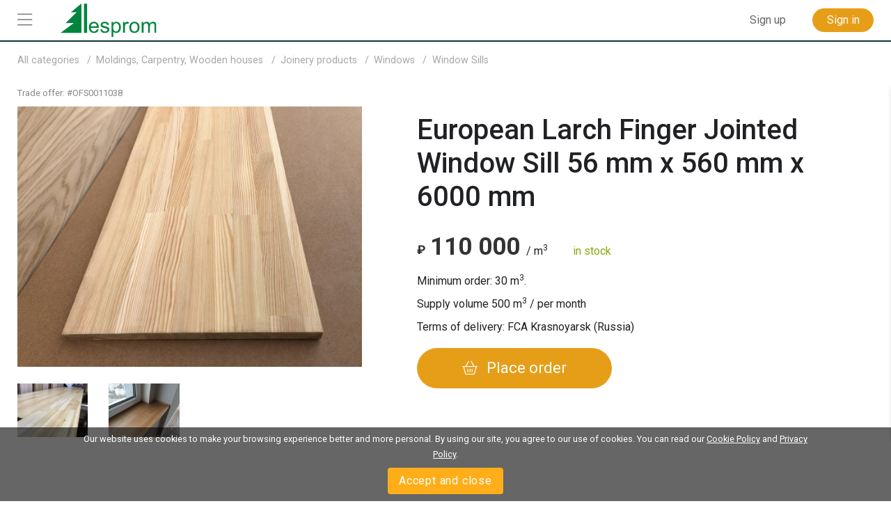

--- FILE ---
content_type: text/html; charset=utf-8
request_url: https://www.lesprom.com/en/trade/Window_Sills_938/European_Larch_Finger_Jointed_Window_Sill_56_mm_x_560_mm_x_6000_mm_11038/
body_size: 6676
content:
<!DOCTYPE html>
<html lang="en">

<head>
	<title>European Larch Finger Jointed Window Sill 56 mm x 560 mm x 6000 mm</title>
	<meta charset="utf-8">
	<meta name="viewport" content="width=device-width, initial-scale=1, shrink-to-fit=no, user-scalable=no">
	<meta name="Description" content="type of gluing Finger Jointed Window Sill, description Siberian larch shield for window sills, wood species European Larch, thickness 56 mm, width 560 mm, length 6000 mm, forest certification No certification currently">
	
<meta name="robots" content="index,follow">

<!-- Google tag (gtag.js) -->
<script async src="https://www.googletagmanager.com/gtag/js?id=G-Q0WREQFXX2"></script>
<script>
  window.dataLayer = window.dataLayer || [];
  function gtag(){dataLayer.push(arguments);}
  gtag('js', new Date());

  gtag('config', 'G-Q0WREQFXX2');
</script>

<?php if (empty($des_deny_adsense_auto)) { ?>
  <script async src="https://pagead2.googlesyndication.com/pagead/js/adsbygoogle.js?client=ca-pub-7375874957453054"
       crossorigin="anonymous"></script>
<?php } ?>

<!-- Google Tag Manager -->
<script>(function(w,d,s,l,i){w[l]=w[l]||[];w[l].push({'gtm.start':
new Date().getTime(),event:'gtm.js'});var f=d.getElementsByTagName(s)[0],
j=d.createElement(s),dl=l!='dataLayer'?'&l='+l:'';j.async=true;j.src=
'https://www.googletagmanager.com/gtm.js?id='+i+dl;f.parentNode.insertBefore(j,f);
})(window,document,'script','dataLayer','GTM-5FPF4BG');</script>
<!-- End Google Tag Manager -->

<script async src="https://securepubads.g.doubleclick.net/tag/js/gpt.js" crossorigin="anonymous"></script>
<script>
  window.googletag = window.googletag || { cmd: [] };

  googletag.cmd.push(function () {
    // SIDEBAR TOP
    googletag.defineSlot('/23314456604/sidebar_sticky_top', [300, 250], 'div-gpt-ad-1757178777330-0')
      .addService(googletag.pubads());

    // SIDEBAR MIDDLE
    googletag.defineSlot('/23314456604/sidebar_sticky_middle', [300, 250], 'div-gpt-ad-1757177923927-0')
      .addService(googletag.pubads());

    // SIDEBAR BOTTOM
    googletag.defineSlot('/23314456604/sidebar_sticky_bottom', [300, 250], 'div-gpt-ad-1757177972224-0')
      .addService(googletag.pubads());




    googletag.pubads().enableSingleRequest();
    googletag.pubads().collapseEmptyDivs();
    googletag.enableServices();
  });
</script>

	<META HTTP-EQUIV="Content-Type" content="text/html; charset=utf-8">
	<META HTTP-EQUIV="Pragma" CONTENT="no-cache">
	<META name="Rating" content="General">
	<META name="Revisit-after" content="1 day">
	<meta name="google-site-verification" content="in2177lZzl_pR-M9C9HCg1vHK6vhg21EoTyrw21Lk14" />
	<link rel="shortcut icon" href="/assets/icons/mobile_logo/favicon.ico" type="image/x-icon" />
	<link rel="apple-touch-icon" sizes="57x57" href="/assets/icons/mobile_logo/apple-touch-icon-57x57.png">
	<link rel="apple-touch-icon" sizes="60x60" href="/assets/icons/mobile_logo/apple-touch-icon-60x60.png">
	<link rel="apple-touch-icon" sizes="72x72" href="/assets/icons/mobile_logo/apple-touch-icon-72x72.png">
	<link rel="apple-touch-icon" sizes="76x76" href="/assets/icons/mobile_logo/apple-touch-icon-76x76.png">
	<link rel="apple-touch-icon" sizes="114x114" href="/assets/icons/mobile_logo/apple-touch-icon-114x114.png">
	<link rel="apple-touch-icon" sizes="120x120" href="/assets/icons/mobile_logo/apple-touch-icon-120x120.png">
	<link rel="apple-touch-icon" sizes="144x144" href="/assets/icons/mobile_logo/apple-touch-icon-144x144.png">
	<link rel="apple-touch-icon" sizes="152x152" href="/assets/icons/mobile_logo/apple-touch-icon-152x152.png">
	<link rel="apple-touch-icon" sizes="180x180" href="/assets/icons/mobile_logo/apple-touch-icon-180x180.png">
	<link rel="icon" type="image/png" href="/assets/icons/mobile_logo/favicon-16x16.png" sizes="16x16">
	<link rel="icon" type="image/png" href="/assets/icons/mobile_logo/favicon-32x32.png" sizes="32x32">
	<link rel="icon" type="image/png" href="/assets/icons/mobile_logo/favicon-96x96.png" sizes="96x96">
	<link rel="icon" type="image/png" href="/assets/icons/mobile_logo/android-chrome-192x192.png" sizes="192x192">
	<link rel="mask-icon" href="/assets/icons/mobile_logo/safari-pinned-tab.svg" color="#248761">
	<meta name="msapplication-square70x70logo" content="/assets/icons/mobile_logo/smalltile.png" />
	<meta name="msapplication-square150x150logo" content="/assets/icons/mobile_logo/mediumtile.png" />
	<meta name="msapplication-wide310x150logo" content="/assets/icons/mobile_logo/widetile.png" />
	<meta name="msapplication-square310x310logo" content="/assets/icons/mobile_logo/largetile.png" />
	<meta name="apple-mobile-web-app-title" content="Lesprom Network">
	<meta name="application-name" content="Lesprom Network">
        <meta property="og:site_name" content="Lesprom Network">
	<meta name="msapplication-TileColor" content="#248761">
	<meta name="theme-color" content="#ffffff">
        <meta name="facebook-domain-verification" content="me30zbbe5yrnxw1oyjmcowisxqx56o" />
	<link href="/assets/wj/bootstrap/bootstrap.min.css?t=1658411164" rel="stylesheet" type="text/css">
	<link href="https://fonts.googleapis.com/css2?family=Roboto:wght@400;500;700;900&display=swap" rel="stylesheet" type="text/css">
	<link href="/assets/wide/css/default.css?t=1759430839" rel="stylesheet" type="text/css">
	<link href="/assets/wide/css/header.css?t=1763176979" rel="stylesheet" type="text/css">
	<link href="/assets/wide/css/controls.css?t=1729134416" rel="stylesheet" type="text/css">
	<link href="/assets/wide/css/popup-windows-new.css?t=1763169665" rel="stylesheet" type="text/css">
	<link href="/assets/wide/fonts/AweSome/fontawesome.min.css?t=1721769964" rel="stylesheet" type="text/css">
	<link href="/assets/css/attach.css?t=1593175320" rel="stylesheet" type="text/css">
	<link href="/assets/wj/win-reviews/style.css?t=1641997992" rel="stylesheet" type="text/css">
	<link href="/assets/modules/trade_offer_view/style.css?t=1768418166" rel="stylesheet" type="text/css">
	<link href="/assets/wj/fancybox_3_3_5/jquery.fancybox.min.css?t=1658410982" rel="stylesheet" type="text/css">
	<link href="/assets/wj/cookie/style.css?t=1587200484" rel="stylesheet" type="text/css">
	<link href="/assets/wj/suggest/style.css?t=1760660031" rel="stylesheet" type="text/css">
<script type="application/ld+json">{"@context":"https://schema.org/","@type":"Product","name":"European Larch Finger Jointed Window Sill 56 mm x 560 mm x 6000 mm","description":"European Larch Finger Jointed Window Sill 56 mm x 560 mm x 6000 mm","sku":"OFS0011038","brand":{"@type":"Brand","name":"RSI"},"image":["https://www.lesprom.com/assets/files/trade_fs/B5fPpm5zvk6u4hrGr9R7.jpg"],"offers":{"@type":"Offer","url":"https://www.lesprom.com/en/trade/Window_Sills_938/European_Larch_Finger_Jointed_Window_Sill_56_mm_x_560_mm_x_6000_mm_11038/","priceCurrency":"RUB","availability":"https://schema.org/InStock","itemCondition":"https://schema.org/NewCondition","seller":{"@type":"Organization","name":"RSI"},"price":"110000","eligibleQuantity":{"@type":"QuantitativeValue","value":"30 m<sup>3</sup>"},"availableAtOrFrom":{"@type":"Place","name":"Krasnoyarsk (Russia)"}}}</script>

</head>

<body class="lang-en">

<header class="hdr-banner">

	<div class="container posrel">
		<nav class="navbar navbar-expand-lg navbar-light">
<div class="banner-header"><script async src="https://pagead2.googlesyndication.com/pagead/js/adsbygoogle.js?client=ca-pub-7375874957453054"
     crossorigin="anonymous"></script>
<!-- Top Header 728 x 90 -->
<ins class="adsbygoogle"
     style="display:inline-block;width:728px;height:90px"
     data-ad-client="ca-pub-7375874957453054"
     data-ad-slot="7688390935"></ins>
<script>
     (adsbygoogle = window.adsbygoogle || []).push({});
</script></div>
			<div class="collapse navbar-collapse unlogged" id="navbar">

				<div class="hamburger-menu">
					<i class="fal fa-bars"></i>
				</div>

			  	<a class="navbar-brand" href="/en/">
					<img src="/assets/wide/img/logo_lesprom.svg" />
				</a>
				<div class="navbar-search"></div>



				<ul class="navbar-nav">

<li class="nav-item nav-reg">
	<a class="btn btn--text--bgd" href="/en/register/" role="button">Sign up</a>
</li>
<li class="nav-item nav-auth">
	<a class="btn btn-orange" href="/en/auth/">Sign in</a>
</li>

		    	</ul>

		  	</div>
		</nav>

	</div>

</header>


	<div id="header_fixed">
		<div class="container">
			<div class="infopane">
				<div class="img"><img itemprop="image" src="/assets/files/trade_pv/B5fPpm5zvk6u4hrGr9R7.jpg" alt="European Larch Finger Jointed Window Sill 56 mm x 560 mm x 6000 mm" /></div>
				<div class="info">
					<div class="articul">Trade offer: #OFS0011038</div>
					<h1 class="product-title">European Larch Finger Jointed Window Sill 56 mm x 560 mm x 6000 mm</h1>
				</div>

				<div class="pricingReg">
			<span id="ajaxPrice" class="pReg" itemprop="price" content="110000">
			<span class="price__currency" itemprop="priceCurrency" content="RUB">₽</span><span class="price__dollars">110&nbsp;000</span>
		</span>
		/ m<sup>3</sup>
		</div>
		

				<div class="gotop">
					<div class="icon"><i class="fal fa-angle-up"></i></div>
					<div class="label">top</div>
				</div>
			</div>

			<div class="main-menu">
				<ul>
					<li class="active"><a href="#section_parameters">Specification</a></li><li><a href="#section_delivery">Payment and delivery</a></li>
				</ul>
			</div>

		</div>
	</div>
	

<div id="main_content" class="container main-hdr-banner">

	<div id="main_content_layout" class="dflex">
		<div class="dropdown-menu-cont">
			<div class="dropdown-menu-left">
<a class="dropdown-item" href="/en/trade/"><b class="icon icon-trade"></b> <span>Marketplace</span></a>
<a class="dropdown-item" href="/en/members/"><b class="icon icon-firms"></b> <span>Suppliers</span></a>
<a class="dropdown-item" href="/en/news/"><b class="icon icon-news"></b> <span>News</span></a>
<a class="dropdown-item" href="/en/analytics/"><b class="icon icon-research"></b> <span>Analytics</span></a>
<a class="dropdown-item" href="/en/info/advert/"><b class="icon icon-advert"></b> <span>Advertising</span></a>
<a class="dropdown-item" href="/en/newsroom/help/"><b class="icon icon-info"></b> <span>Lesprom</span></a>
</div>

		</div>
		<div id="main_content_center" class="content-center" style="min-width:100%;">
<ul class="nav-chain" itemscope itemtype="https://schema.org/BreadcrumbList">
	<li itemprop="itemListElement" itemscope itemtype="https://schema.org/ListItem">
		<a itemprop="item" href="/en/trade/">
			<span itemprop="name">All categories</span>
		</a>
		<meta itemprop="position" content="1" />
	</li><li itemprop="itemListElement" itemscope itemtype="https://schema.org/ListItem">
		<a itemprop="item" href="/en/trade/Moldings_Carpentry_Wooden_houses_105/">
			<span itemprop="name">Moldings, Carpentry, Wooden houses</a></span></a>
		<meta itemprop=\"position\" content=\"".($pos++)."\" />
	</li><li itemprop="itemListElement" itemscope itemtype="https://schema.org/ListItem">
		<a itemprop="item" href="/en/trade/Joinery_products_193/">
			<span itemprop="name">Joinery products</a></span></a>
		<meta itemprop=\"position\" content=\"".($pos++)."\" />
	</li><li itemprop="itemListElement" itemscope itemtype="https://schema.org/ListItem">
		<a itemprop="item" href="/en/trade/Windows_937/">
			<span itemprop="name">Windows</a></span></a>
		<meta itemprop=\"position\" content=\"".($pos++)."\" />
	</li><li itemprop="itemListElement" itemscope itemtype="https://schema.org/ListItem">
		<a itemprop="item" href="/en/trade/Window_Sills_938/">
			<span itemprop="name">Window Sills</a></ul><div class="card_trade" itemscope itemtype="https://schema.org/Product">
<div class="row">
	<div class="col-12 col-lg-5">

		<div class="info-code">
			 <span class="articul">Trade offer: #<span class="sku" itemprop="sku">OFS0011038</span></span>
		</div>

		<div class="row">
	    	
			<div class="col-12 media__main-image">
			   	<a href="/assets/files/trade_fs/B5fPpm5zvk6u4hrGr9R7.jpg" title="European Larch Finger Jointed Window Sill 56 mm x 560 mm x 6000 mm" data-fancybox="gallery"><img itemprop="image" src="/assets/files/trade_pv/B5fPpm5zvk6u4hrGr9R7.jpg" alt="European Larch Finger Jointed Window Sill 56 mm x 560 mm x 6000 mm" /></a>

			</div>
		</div>

		<div class="row thumbs"><div class="col-3">
			        <a class="d-block mb-4" data-fancybox="gallery" href="/assets/files/trade_fs/h2F9BkHkzfipFyPAOZwD.jpg" title="European Larch Finger Jointed Window Sill 56 mm x 560 mm x 6000 mm">
			            <img class="img-fluid" itemprop="image" src="/assets/files/trade_fl/h2F9BkHkzfipFyPAOZwD.jpg" alt="European Larch Finger Jointed Window Sill 56 mm x 560 mm x 6000 mm" />
			        </a>
			    </div>
			    <div class="col-3">
			        <a class="d-block mb-4" data-fancybox="gallery" href="/assets/files/trade_fs/KJjFeVf4gpjVP9xj8rS2.jpg" title="European Larch Finger Jointed Window Sill 56 mm x 560 mm x 6000 mm">
			            <img class="img-fluid" itemprop="image" src="/assets/files/trade_fl/KJjFeVf4gpjVP9xj8rS2.jpg" alt="European Larch Finger Jointed Window Sill 56 mm x 560 mm x 6000 mm" />
			        </a>
			    </div>
			    </div>
	    
	</div>

	<div class="buybox_wrapper col-12 col-lg-7">
		<div class="text-register"></div>
		<h1 class="product-title" itemprop="name">European Larch Finger Jointed Window Sill 56 mm x 560 mm x 6000 mm</h1>

		<div itemprop="offers" itemscope itemtype="https://schema.org/Offer">

		<div class="pricingReg">
			<span id="ajaxPrice" class="pReg" itemprop="price" content="110000">
			<span class="price__currency" itemprop="priceCurrency" content="RUB">₽</span><span class="price__dollars">110&nbsp;000</span>
		</span>
		/ m<sup>3</sup>
		</div>
		

		<span class="availability" itemprop="availability" content="InStock" style="color:#87aa0e;">in stock</span><div class="volume_min">Minimum order: 30 m<sup>3</sup>.</div>
<div class="volume">Supply volume <span>500</span> m<sup>3</sup> / per month</div>


		<div class="supply-from">Terms of delivery: FCA Krasnoyarsk (Russia)</div>

			<meta itemprop="url" content="https://www.lesprom.com/en/trade/Window_Sills_938/European_Larch_Finger_Jointed_Window_Sill_56_mm_x_560_mm_x_6000_mm_11038/" />
		</div>

		

    	<div class="block_buy"><button class="orange orange-lrg btn-shopping-basket"><i class="fal fa-shopping-basket"></i> <span>Place order</span></button></div>

	</div>
</div>
<meta itemprop="description" content="type of gluing Finger Jointed Window Sill, description Siberian larch shield for window sills, wood species European Larch, thickness 56 mm, width 560 mm, length 6000 mm, forest certification No certification currently" />
<h2 id="section_parameters" class="header_block"><span>Specification</span></h2><div class="specs__table"><div class="specs__group col-sm-12 col-lg-6">
				<div class="col-sm-5 specs__cell specs__cell--label">Type of Gluing</div>
				<div class="col-sm-7 specs__cell">Finger Jointed Window Sill</div>
			</div>
			<div class="specs__group col-sm-12 col-lg-6">
				<div class="col-sm-5 specs__cell specs__cell--label">Description</div>
				<div class="col-sm-7 specs__cell">Siberian larch shield for window sills</div>
			</div>
			<div class="specs__group col-sm-12 col-lg-6">
				<div class="col-sm-5 specs__cell specs__cell--label">Wood species</div>
				<div class="col-sm-7 specs__cell">European Larch</div>
			</div>
			<div class="specs__group col-sm-12 col-lg-6">
				<div class="col-sm-5 specs__cell specs__cell--label">Origin of wood</div>
				<div class="col-sm-7 specs__cell">Zabaykalsky Krai (Russia)</div>
			</div>
			<div class="specs__group col-sm-12 col-lg-6">
				<div class="col-sm-5 specs__cell specs__cell--label">Thickness</div>
				<div class="col-sm-7 specs__cell">56 mm</div>
			</div>
			<div class="specs__group col-sm-12 col-lg-6">
				<div class="col-sm-5 specs__cell specs__cell--label">Width</div>
				<div class="col-sm-7 specs__cell">560 mm</div>
			</div>
			<div class="specs__group col-sm-12 col-lg-6">
				<div class="col-sm-5 specs__cell specs__cell--label">Length</div>
				<div class="col-sm-7 specs__cell">6000 mm</div>
			</div>
			<div class="specs__group col-sm-12 col-lg-6">
				<div class="col-sm-5 specs__cell specs__cell--label">Forest certification</div>
				<div class="col-sm-7 specs__cell">No certification currently</div>
			</div>
			</div><h2 id="section_delivery" class="header_block"><span>Payment and delivery</span></h2><div class="specs__table"><div class="specs__group col-sm-12 col-lg-6">
					<div class="col-sm-5 specs__cell specs__cell--label">Incoterms</div>
					<div class="col-sm-7 specs__cell">FCA</div>
				</div>
				<div class="specs__group col-sm-12 col-lg-6">
					<div class="col-sm-5 specs__cell specs__cell--label">Terms of payment</div>
					<div class="col-sm-7 specs__cell">T/T - Telegraphic Transfer</div>
				</div>
				<div class="specs__group col-sm-12 col-lg-6">
					<div class="col-sm-5 specs__cell specs__cell--label">Place of delivery</div>
					<div class="col-sm-7 specs__cell">Krasnoyarsk (Krasnoyarsk Region, Russia)</div>
				</div>
				<div class="specs__group col-sm-12 col-lg-6">
					<div class="col-sm-5 specs__cell specs__cell--label">Minimum order</div>
					<div class="col-sm-7 specs__cell">30 m<sup>3</sup></div>
				</div>
				</div><div class="specs__table specs__single"></div><h2 class="header_block compare_title"><span>Compare similar offers of Window Sills</span></h2>
	<table class="tbl_compare">
	<col width="33.333333333333%" /><col width="33.333333333333%" /><col width="33.333333333333%" />
	<tbody>
		<tr class="tr_image">
			<td></td>
			<td><a href="/en/trade/Window_Sills_938/Siberian_Larch_Edge-Glued_Window_Sill_56_mm_x_560_mm_x_4000_mm_11040/"><img src="/assets/files/trade_fl/Q5mNkaFKe7cG4yM26YPk.jpg" alt="Siberian Larch Edge-Glued Window Sill 56 mm x 560 mm x 4000 mm" /></a></td>
<td class="active"><div class="caption">Your selection</div><a href="/en/trade/Window_Sills_938/European_Larch_Finger_Jointed_Window_Sill_56_mm_x_560_mm_x_6000_mm_11038/"><img src="/assets/files/trade_fl/B5fPpm5zvk6u4hrGr9R7.jpg" alt="European Larch Finger Jointed Window Sill 56 mm x 560 mm x 6000 mm" /></a></td>

		</tr>
		
		<tr class="tr_price">
			<td>Price</td>
			<td><div class="pricingReg">
			<span id="ajaxPrice" class="pReg">
			<span class="price__currency">₽</span><span class="price__dollars">110&nbsp;000</span>
		</span>
		/ m<sup>3</sup>
		</div>
		</td>
<td class="active"><div class="pricingReg">
			<span id="ajaxPrice" class="pReg">
			<span class="price__currency">₽</span><span class="price__dollars">110&nbsp;000</span>
		</span>
		/ m<sup>3</sup>
		</div>
		</td>

		</tr>

		<tr class="tr_name">
			<td>Name of product</td>
			<td><a href="/en/trade/Window_Sills_938/Siberian_Larch_Edge-Glued_Window_Sill_56_mm_x_560_mm_x_4000_mm_11040/">Siberian Larch Edge-Glued Window Sill 56 mm x 560 mm x 4000 mm</a></td>
<td class="active"><a href="/en/trade/Window_Sills_938/European_Larch_Finger_Jointed_Window_Sill_56_mm_x_560_mm_x_6000_mm_11038/">European Larch Finger Jointed Window Sill 56 mm x 560 mm x 6000 mm</a></td>

		</tr>
		

		<tr class="tr_country">
			<td>Terms of delivery</td>
			<td>FCA Krasnoyarsk (Russia)</td>
<td class="active">FCA Krasnoyarsk (Russia)</td>

		</tr>

		<tr class="tr_shipment">
			<td>Shipping time</td>
			<td>in stock</td>
<td class="active">in stock</td>

		</tr>
	
	</tbody></table>
	
<div class="window-reviews">
	<div class="hdr">
		<div class="firm-name"></div>
		<div class="firm-rate"></div>
		<div class="close"></div>
	</div>
	<div class="reviews">
	</div>
</div>
</div>

<div class="cookie-bar" id="cookie-bar">
	<span class="cookie-message">Our website uses cookies to make your browsing experience better and more personal. By using our site, you agree to our use of cookies.  You can read our <a href="/en/legal/cookies_policy/" class="cookie-message-link">Cookie Policy</a>  and <a href="/en/legal/confidential/" class="cookie-message-link">Privacy Policy</a>.</span>
	<span class="cookie-message-mobile">This website uses 'cookies' to give you the best, most relevant experience. You can read our <a href="/en/legal/cookies_policy/" class="cookie-message-link">Cookie Policy</a>  and <a href="/en/legal/confidential/" class="cookie-message-link">Privacy Policy</a>.</span>
	<button class="close-cb" id="cookie-trigger-agree">Accept and close</button>
</div>
	
		</div>
	</div>



</div>


<div class="container footer-container">
	<footer class="pt-4 my-md-5 pt-md-5">
		<div class="row bottom-menu">
			<div class="col-6 col-md">
				<h5><a href="/en/trade/">Marketplace</a></h5>
				<ul>
				  <li><a href="/en/trade/">Seller Offers</a></li>
				  <li><a href="/en/rfq/">Buyer Requests (RFQs)</a></li>				  
					<li><a href="/en/dashboard/ofs/new/">Sell Product</a></li>
					<li><a href="/en/dashboard/rfq/new/">Post Free RFQs</a></li>

				</ul>
			</div>
			<div class="col-6 col-md">
				<h5><a href="/en/news/">News and Events</a></h5>
				<ul>
					<li><a href="/en/news/products/">Markets News</a></li>
					<li><a href="/en/settings/user/?lng=eng&tab=sub&tab=sub">Newsletters</a></li>
					<li><a href="/en/news/search/">News archive</a></li>
				</ul>
			</div>
			<div class="col-6 col-md">
				<h5><a href="/en/members/">Suppliers</a></h5>
				<ul>
					<li><a href="/en/members/">All Suppliers</a></li>
					<li><a href="/en/members/products/">Browse Suppliers by Product</a></li>
					<li><a href="/en/members/countries/">Browse Suppliers by Country</a></li>
					<li><a href="/en/members/activity/">Browse Suppliers by Activity</a></li>
				</ul>
			</div>
			<div class="col-6 col-md">
				<h5><a href="/en/research/">Market research and analytics</a></h5>
				<ul>
					<li><a href="/en/analytics/">Lesprom Analytics</a></li>
					<li><a href="/en/research/?sch_sub=1">Timber Markets</a></li>
					<li><a href="/en/research/?sch_sub=3">Lumber & Wood Panels</a></li>
					<li><a href="/en/research/?sch_sub=2">Biofuel</a></li>
					<li><a href="/en/research/?sch_sub=7">Furniture</a></li>
					<li><a href="/en/research/?sch_sub=8">Pulp and Paper</a></li>
					
				</ul>
			</div>
			<div class="col-6 col-md">
				<h5><a href="/en/newsroom/help/">Lesprom Info</a></h5>
				<ul>
					<li><a href="/en/register/">Join Marketplace</a></li>
					<li><a href="/en/pricing/">Plans & Pricing</a></li>
					<li><a href="/en/info/advert/">Advertising</a></li>
					<li><a href="/en/members/Lesprom_Network_14903/">Contacts</a></li>
				</ul>
			</div>
		</div>

		<div class="bottom-langs">
			<ul>
				<li><a href="/en/trade/Window_Sills_938/European_Larch_Finger_Jointed_Window_Sill_56_mm_x_560_mm_x_6000_mm_11038/">English</a></li>
<li><a href="/ru/trade/%D0%9F%D0%BE%D0%B4%D0%BE%D0%BA%D0%BE%D0%BD%D0%BD%D0%B8%D0%BA%D0%B8_938/%D0%A1%D1%80%D0%B0%D1%89%D0%B5%D0%BD%D0%BD%D1%8B%D0%B9_%D0%BF%D0%BE%D0%B4%D0%BE%D0%BA%D0%BE%D0%BD%D0%BD%D0%B8%D0%BA_%D0%9B%D0%B8%D1%81%D1%82%D0%B2%D0%B5%D0%BD%D0%BD%D0%B8%D1%86%D0%B0_%D0%B5%D0%B2%D1%80%D0%BE%D0%BF%D0%B5%D0%B9%D1%81%D0%BA%D0%B0%D1%8F_56_%D0%BC%D0%BC_x_560_%D0%BC%D0%BC_x_6000_%D0%BC%D0%BC_11038/">Русский</a></li>
<li><a href="/de/trade/Fensterb%C3%A4nke_938/Keilgezinkte_Lamellen_Fensterbank_Europ%C3%A4ische_L%C3%A4rche_56_mm_x_560_mm_x_6000_mm_11038/">Deutsch</a></li>
<li><a href="/zh/trade/%E7%AA%97%E5%8F%B0_938/%E6%8C%87%E6%8E%A5%E6%9C%A8%E7%AA%97%E5%8F%B0_%E6%AC%A7%E6%B4%B2%E8%90%BD%E5%8F%B6%E6%9D%BE_56_mm_x_560_mm_x_6000_mm_11038/">中文(简体)</a></li>

			</ul>
		</div>

		<div class="bottom-links">
			<ul>
				<li><a href="/en/register/">Sign up</a></li>
				<li><a href="/en/newsroom/help/">Help</a></li>
				<li><a href="/en/info/advert/">Advertising</a></li>
				<li><a href="/en/members/Lesprom_Network_14903/">Contacts</a></li>
			</ul>
		</div>

		<div class="bottom-copy">
			<div class="copyright">
				<!--noindex-->
<p>Copyright © 2000-2025 Lesprom Network. All rights reserved.</p>
<p>Republication of Lesprom Network content is prohibited without the prior written consent of Lesprom Network.</p>
<p><a href="/en/legal/agreement/">General Terms and Conditions</a> and <a href="/en/legal/privacypolicy/">Privacy policy</a></p>
<!--/noindex-->
			</div>

			<div class="center">
				<div class="social"><a href="https://t.me/lespromnews" target="_blank" class="social-link telegram" title="Telegram">
  <img src="/assets/wide/img/telegram.png" alt="Telegram" title="Telegram">
</a>
<a href="https://x.com/Lesprom_Network" target="_blank" class="social-link twitter" title="X (ex-Twitter)">
  <img src="/assets/wide/img/x-twitter.png" alt="X (ex-Twitter)" title="X (ex-Twitter)">
</a>
<a href="https://www.facebook.com/lespromnetwork/" target="_blank" class="social-link facebook" title="Facebook">
  <img src="/assets/wide/img/facebook.png" alt="Facebook" title="Facebook">
</a>
<a href="http://www.lesprom.com/rss/rus.xml" target="_blank" class="social-link rss" title="RSS">
  <img src="/assets/wide/img/rss.png" alt="RSS" title="RSS">
</a></div>
				<div class="clear"></div>
			</div>
		</div>
	</footer>
</div>



<div id="dv_modal_bg"></div>
	<script src="/assets/wj/bootstrap/jquery-3.3.1.min.js?t=1658411526"></script>
	<script src="/assets/wj/bootstrap/popper.min.js?t=1658411528"></script>
	<script src="/assets/wj/bootstrap/bootstrap.min.js?t=1658410966"></script>
	<script src="/assets/wide/js/jquery.scrollTo.min.js?t=1540149229"></script>
	<script src="/assets/js/main.js?t=1760060152"></script>
	<script src="/assets/wide/js/template.js?t=1761885526"></script>
	<script src="/assets/js/lang/eng.js?t=1760575755"></script>
	<script src="/assets/js/base64.js?t=1530692591"></script>
	<script src="/assets/wj/win-reviews/script.js?t=1768360520"></script>
	<script src="/assets/modules/trade_offer_view/script.js?t=1683877283"></script>
	<script src="/assets/wj/fancybox_3_3_5/jquery.fancybox.min.js?t=1658410983"></script>
	<script src="/assets/wide/js/jquery.cookie.js?t=1587047858"></script>
	<script src="/assets/wj/cookie/script.js?t=1586951302"></script>
	<script src="/assets/wj/suggest/script.js?t=1763149695"></script>
<script type="text/javascript">
var url_self = '/en/trade/Window_Sills_938/European_Larch_Finger_Jointed_Window_Sill_56_mm_x_560_mm_x_6000_mm_11038/';
var auth_code='/en/trade/Window_Sills_938/European_Larch_Finger_Jointed_Window_Sill_56_mm_x_560_mm_x_6000_mm_11038/';
var url_prefix='/en';
var sys_uid=0;
var sys_fid=0;
var lang = 'en';
var search_not_found = 'We didn&apos;t find any results';
var delSavedConfirm = 'Are you sure you want to delete from your saves?';
var delSavedLabel = 'Remove from Saved';
var id_pos = 11038;
var usr_level = 0;
var usr_role = '';
var fid_level = 0;
</script>

	</body>
</html>


--- FILE ---
content_type: text/html; charset=utf-8
request_url: https://www.google.com/recaptcha/api2/aframe
body_size: 182
content:
<!DOCTYPE HTML><html><head><meta http-equiv="content-type" content="text/html; charset=UTF-8"></head><body><script nonce="QKaNo9IaImWywZSCegfXMg">/** Anti-fraud and anti-abuse applications only. See google.com/recaptcha */ try{var clients={'sodar':'https://pagead2.googlesyndication.com/pagead/sodar?'};window.addEventListener("message",function(a){try{if(a.source===window.parent){var b=JSON.parse(a.data);var c=clients[b['id']];if(c){var d=document.createElement('img');d.src=c+b['params']+'&rc='+(localStorage.getItem("rc::a")?sessionStorage.getItem("rc::b"):"");window.document.body.appendChild(d);sessionStorage.setItem("rc::e",parseInt(sessionStorage.getItem("rc::e")||0)+1);localStorage.setItem("rc::h",'1769075971599');}}}catch(b){}});window.parent.postMessage("_grecaptcha_ready", "*");}catch(b){}</script></body></html>

--- FILE ---
content_type: image/svg+xml
request_url: https://www.lesprom.com/assets/wide/img/logo_lesprom.svg
body_size: 3803
content:
<?xml version="1.0" encoding="UTF-8"?>
<!DOCTYPE svg PUBLIC "-//W3C//DTD SVG 1.1//EN" "http://www.w3.org/Graphics/SVG/1.1/DTD/svg11.dtd">
<!-- Creator: CorelDRAW X6 -->
<svg xmlns="http://www.w3.org/2000/svg" xml:space="preserve" width="100%" height="100%" version="1.1" style="shape-rendering:geometricPrecision; text-rendering:geometricPrecision; image-rendering:optimizeQuality; fill-rule:evenodd; clip-rule:evenodd"
viewBox="0 0 23366 8075"
 xmlns:xlink="http://www.w3.org/1999/xlink">
 <defs>
  <style type="text/css">
   <![CDATA[
    .fil0 {fill:#00843E}
    .fil1 {fill:#00843E;fill-rule:nonzero}
   ]]>
  </style>
 </defs>
 <g id="Layer_x0020_1">
  <metadata id="CorelCorpID_0Corel-Layer"/>
  <g id="_333758872">
   <polygon class="fil0" points="5098,0 5098,7107 0,7117 3239,4706 1214,4749 3943,2096 2506,2138 "/>
   <path class="fil1" d="M8861 6241l463 56c-73,267 -208,473 -405,620 -198,147 -450,220 -756,220 -386,0 -692,-117 -918,-351 -227,-234 -339,-563 -339,-986 0,-438 114,-777 342,-1019 229,-242 526,-363 890,-363 353,0 642,119 865,356 224,236 336,570 336,999 0,26 -1,66 -2,118l-1969 0c16,286 98,505 246,656 148,152 331,228 552,228 163,0 303,-42 420,-128 116,-84 208,-220 275,-406zm-1468 -713l1473 0c-19,-219 -76,-383 -168,-492 -143,-170 -328,-255 -554,-255 -206,0 -379,68 -519,203 -140,136 -217,317 -232,544zm2314 774l442 -69c25,175 95,309 208,403 113,92 272,139 476,139 206,0 358,-42 458,-124 99,-82 149,-179 149,-290 0,-100 -44,-178 -132,-235 -62,-40 -214,-89 -458,-149 -327,-82 -555,-152 -682,-213 -126,-59 -223,-142 -288,-247 -66,-105 -99,-222 -99,-349 0,-116 27,-223 82,-322 53,-99 127,-181 219,-246 70,-50 165,-94 285,-129 120,-35 249,-53 387,-53 207,0 388,30 545,89 157,58 272,138 347,238 75,101 126,235 154,403l-437 60c-21,-134 -78,-239 -173,-314 -95,-75 -230,-113 -404,-113 -206,0 -352,34 -440,100 -88,67 -132,146 -132,235 0,58 19,109 55,155 36,48 93,86 171,118 45,16 177,53 396,112 316,84 537,151 662,205 125,53 224,130 295,231 71,102 107,227 107,377 0,148 -44,286 -131,416 -87,130 -213,230 -377,301 -163,71 -349,106 -556,106 -344,0 -605,-70 -785,-211 -180,-140 -294,-348 -344,-624zm2725 1773l0 -3597 407 0 0 337c96,-132 205,-231 326,-297 120,-66 267,-100 439,-100 226,0 425,58 597,172 173,114 303,276 390,484 89,208 133,436 133,685 0,265 -49,505 -146,719 -97,213 -238,376 -423,489 -185,113 -379,170 -583,170 -149,0 -282,-31 -401,-93 -119,-61 -216,-140 -292,-235l0 1266 -447 0zm405 -2282c0,334 68,582 206,742 137,160 304,240 500,240 198,0 369,-83 510,-249 142,-166 213,-422 213,-770 0,-332 -69,-579 -208,-745 -138,-165 -303,-247 -495,-247 -191,0 -360,87 -507,263 -146,175 -219,431 -219,766zm2421 1286l0 -2601 402 0 0 393c103,-184 198,-306 285,-364 87,-59 183,-89 287,-89 151,0 304,48 460,142l-154 410c-109,-64 -218,-96 -328,-96 -98,0 -186,29 -264,87 -78,58 -133,139 -166,241 -50,157 -75,328 -75,515l0 1362 -447 0zm1533 -1301c0,-482 136,-839 409,-1070 226,-193 503,-290 829,-290 364,0 661,117 890,352 231,234 346,558 346,971 0,335 -51,599 -153,790 -102,192 -250,341 -445,447 -195,107 -407,159 -638,159 -369,0 -667,-116 -896,-350 -228,-233 -342,-570 -342,-1009zm460 0c0,333 74,582 222,748 147,166 333,249 556,249 223,0 408,-83 555,-250 147,-166 221,-420 221,-761 0,-322 -74,-567 -222,-732 -149,-166 -333,-248 -554,-248 -223,0 -409,82 -556,247 -148,165 -222,414 -222,747zm2539 1301l0 -2601 400 0 0 364c83,-127 193,-230 331,-307 137,-77 294,-117 470,-117 195,0 355,40 480,121 126,80 214,191 265,335 209,-304 481,-456 815,-456 262,0 463,72 604,215 141,143 211,363 211,660l0 1786 -444 0 0 -1639c0,-176 -15,-304 -43,-381 -30,-77 -83,-140 -158,-188 -77,-46 -167,-71 -269,-71 -186,0 -340,61 -463,183 -122,122 -184,316 -184,584l0 1512 -447 0 0 -1690c0,-197 -36,-344 -109,-442 -73,-97 -192,-147 -358,-147 -126,0 -242,33 -349,99 -107,65 -185,161 -233,286 -48,126 -72,308 -72,544l0 1350 -447 0z"/>
   <polygon class="fil1" points="5718,7117 5718,24 6479,24 6479,7117 "/>
  </g>
 </g>
</svg>
